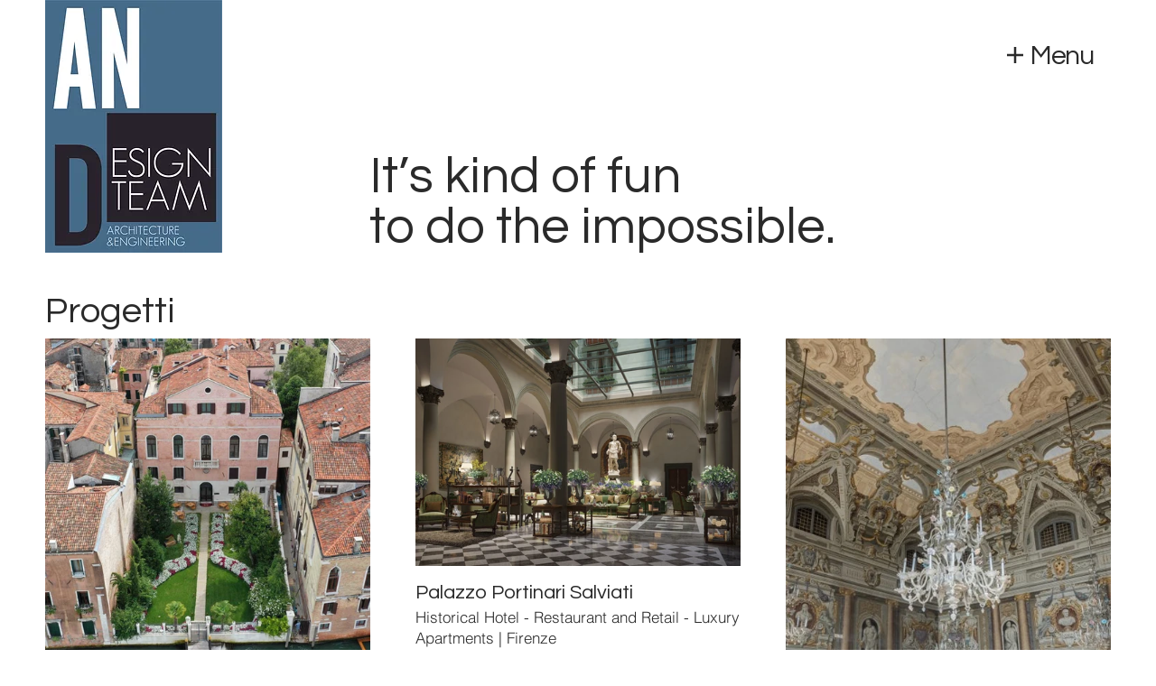

--- FILE ---
content_type: text/css; charset=utf-8
request_url: https://www.andesignteam.com/_serverless/pro-gallery-css-v4-server/layoutCss?ver=2&id=comp-kq99flx0&items=3660_953_1047%7C3429_1711_1200%7C3494_451_640&container=375_1180_802.1875_720&options=layoutParams_cropRatio:1%7ClayoutParams_structure_galleryRatio_value:0%7ClayoutParams_repeatingGroupTypes:%7ClayoutParams_gallerySpacing:0%7CgroupTypes:1%7CnumberOfImagesPerRow:3%7CfixedColumns:3%7CcollageAmount:0%7CtextsVerticalPadding:0%7CtextsHorizontalPadding:0%7CcalculateTextBoxHeightMode:MANUAL%7CtargetItemSize:600%7CcubeRatio:1%7CexternalInfoHeight:163.2%7CexternalInfoWidth:0%7CisRTL:false%7CisVertical:true%7CminItemSize:120%7CgroupSize:1%7CchooseBestGroup:true%7CcubeImages:false%7CcubeType:fill%7CsmartCrop:false%7CcollageDensity:0%7CimageMargin:50%7ChasThumbnails:false%7CgalleryThumbnailsAlignment:bottom%7CgridStyle:1%7CtitlePlacement:SHOW_BELOW%7CarrowsSize:23%7CslideshowInfoSize:200%7CimageInfoType:NO_BACKGROUND%7CtextBoxHeight:163.2%7CscrollDirection:0%7CgalleryLayout:1%7CgallerySizeType:smart%7CgallerySize:50%7CcropOnlyFill:false%7CnumberOfImagesPerCol:1%7CgroupsPerStrip:0%7Cscatter:0%7CenableInfiniteScroll:true%7CthumbnailSpacings:0%7CarrowsPosition:0%7CthumbnailSize:120%7CcalculateTextBoxWidthMode:PERCENT%7CtextBoxWidthPercent:50%7CuseMaxDimensions:false%7CrotatingGroupTypes:%7CrotatingCropRatios:%7CgallerySizePx:0%7CplaceGroupsLtr:false
body_size: -58
content:
#pro-gallery-comp-kq99flx0 [data-hook="item-container"][data-idx="0"].gallery-item-container{opacity: 1 !important;display: block !important;transition: opacity .2s ease !important;top: 0px !important;left: 0px !important;right: auto !important;height: 559px !important;width: 360px !important;} #pro-gallery-comp-kq99flx0 [data-hook="item-container"][data-idx="0"] .gallery-item-common-info-outer{height: 163px !important;} #pro-gallery-comp-kq99flx0 [data-hook="item-container"][data-idx="0"] .gallery-item-common-info{height: 163px !important;width: 100% !important;} #pro-gallery-comp-kq99flx0 [data-hook="item-container"][data-idx="0"] .gallery-item-wrapper{width: 360px !important;height: 396px !important;margin: 0 !important;} #pro-gallery-comp-kq99flx0 [data-hook="item-container"][data-idx="0"] .gallery-item-content{width: 360px !important;height: 396px !important;margin: 0px 0px !important;opacity: 1 !important;} #pro-gallery-comp-kq99flx0 [data-hook="item-container"][data-idx="0"] .gallery-item-hover{width: 360px !important;height: 396px !important;opacity: 1 !important;} #pro-gallery-comp-kq99flx0 [data-hook="item-container"][data-idx="0"] .item-hover-flex-container{width: 360px !important;height: 396px !important;margin: 0px 0px !important;opacity: 1 !important;} #pro-gallery-comp-kq99flx0 [data-hook="item-container"][data-idx="0"] .gallery-item-wrapper img{width: 100% !important;height: 100% !important;opacity: 1 !important;} #pro-gallery-comp-kq99flx0 [data-hook="item-container"][data-idx="1"].gallery-item-container{opacity: 1 !important;display: block !important;transition: opacity .2s ease !important;top: 0px !important;left: 410px !important;right: auto !important;height: 415px !important;width: 360px !important;} #pro-gallery-comp-kq99flx0 [data-hook="item-container"][data-idx="1"] .gallery-item-common-info-outer{height: 163px !important;} #pro-gallery-comp-kq99flx0 [data-hook="item-container"][data-idx="1"] .gallery-item-common-info{height: 163px !important;width: 100% !important;} #pro-gallery-comp-kq99flx0 [data-hook="item-container"][data-idx="1"] .gallery-item-wrapper{width: 360px !important;height: 252px !important;margin: 0 !important;} #pro-gallery-comp-kq99flx0 [data-hook="item-container"][data-idx="1"] .gallery-item-content{width: 360px !important;height: 252px !important;margin: 0px 0px !important;opacity: 1 !important;} #pro-gallery-comp-kq99flx0 [data-hook="item-container"][data-idx="1"] .gallery-item-hover{width: 360px !important;height: 252px !important;opacity: 1 !important;} #pro-gallery-comp-kq99flx0 [data-hook="item-container"][data-idx="1"] .item-hover-flex-container{width: 360px !important;height: 252px !important;margin: 0px 0px !important;opacity: 1 !important;} #pro-gallery-comp-kq99flx0 [data-hook="item-container"][data-idx="1"] .gallery-item-wrapper img{width: 100% !important;height: 100% !important;opacity: 1 !important;} #pro-gallery-comp-kq99flx0 [data-hook="item-container"][data-idx="2"].gallery-item-container{opacity: 1 !important;display: block !important;transition: opacity .2s ease !important;top: 0px !important;left: 820px !important;right: auto !important;height: 674px !important;width: 360px !important;} #pro-gallery-comp-kq99flx0 [data-hook="item-container"][data-idx="2"] .gallery-item-common-info-outer{height: 163px !important;} #pro-gallery-comp-kq99flx0 [data-hook="item-container"][data-idx="2"] .gallery-item-common-info{height: 163px !important;width: 100% !important;} #pro-gallery-comp-kq99flx0 [data-hook="item-container"][data-idx="2"] .gallery-item-wrapper{width: 360px !important;height: 511px !important;margin: 0 !important;} #pro-gallery-comp-kq99flx0 [data-hook="item-container"][data-idx="2"] .gallery-item-content{width: 360px !important;height: 511px !important;margin: 0px 0px !important;opacity: 1 !important;} #pro-gallery-comp-kq99flx0 [data-hook="item-container"][data-idx="2"] .gallery-item-hover{width: 360px !important;height: 511px !important;opacity: 1 !important;} #pro-gallery-comp-kq99flx0 [data-hook="item-container"][data-idx="2"] .item-hover-flex-container{width: 360px !important;height: 511px !important;margin: 0px 0px !important;opacity: 1 !important;} #pro-gallery-comp-kq99flx0 [data-hook="item-container"][data-idx="2"] .gallery-item-wrapper img{width: 100% !important;height: 100% !important;opacity: 1 !important;} #pro-gallery-comp-kq99flx0 .pro-gallery-prerender{height:674.2px !important;}#pro-gallery-comp-kq99flx0 {height:674.2px !important; width:1180px !important;}#pro-gallery-comp-kq99flx0 .pro-gallery-margin-container {height:674.2px !important;}#pro-gallery-comp-kq99flx0 .pro-gallery {height:674.2px !important; width:1180px !important;}#pro-gallery-comp-kq99flx0 .pro-gallery-parent-container {height:674.2px !important; width:1230px !important;}

--- FILE ---
content_type: text/css; charset=utf-8
request_url: https://www.andesignteam.com/_serverless/pro-gallery-css-v4-server/layoutCss?ver=2&id=comp-kq99flxo&items=3599_709_738%7C3575_610_719%7C3580_709_472&container=1491.1875_1180_676_720&options=layoutParams_cropRatio:1%7ClayoutParams_structure_galleryRatio_value:0%7ClayoutParams_repeatingGroupTypes:%7ClayoutParams_gallerySpacing:0%7CgroupTypes:1%7CnumberOfImagesPerRow:3%7CfixedColumns:3%7CcollageAmount:0%7CtextsVerticalPadding:0%7CtextsHorizontalPadding:0%7CcalculateTextBoxHeightMode:MANUAL%7CtargetItemSize:600%7CcubeRatio:1%7CexternalInfoHeight:146%7CexternalInfoWidth:0%7CisRTL:false%7CisVertical:true%7CminItemSize:120%7CgroupSize:1%7CchooseBestGroup:true%7CcubeImages:false%7CcubeType:fill%7CsmartCrop:false%7CcollageDensity:0%7CimageMargin:50%7ChasThumbnails:false%7CgalleryThumbnailsAlignment:bottom%7CgridStyle:1%7CtitlePlacement:SHOW_BELOW%7CarrowsSize:23%7CslideshowInfoSize:200%7CimageInfoType:NO_BACKGROUND%7CtextBoxHeight:146%7CscrollDirection:0%7CgalleryLayout:1%7CgallerySizeType:smart%7CgallerySize:50%7CcropOnlyFill:false%7CnumberOfImagesPerCol:1%7CgroupsPerStrip:0%7Cscatter:0%7CenableInfiniteScroll:true%7CthumbnailSpacings:0%7CarrowsPosition:0%7CthumbnailSize:120%7CcalculateTextBoxWidthMode:PERCENT%7CtextBoxWidthPercent:50%7CuseMaxDimensions:false%7CrotatingGroupTypes:%7CrotatingCropRatios:%7CgallerySizePx:0%7CplaceGroupsLtr:false
body_size: -219
content:
#pro-gallery-comp-kq99flxo [data-hook="item-container"][data-idx="0"].gallery-item-container{opacity: 1 !important;display: block !important;transition: opacity .2s ease !important;top: 0px !important;left: 0px !important;right: auto !important;height: 521px !important;width: 360px !important;} #pro-gallery-comp-kq99flxo [data-hook="item-container"][data-idx="0"] .gallery-item-common-info-outer{height: 146px !important;} #pro-gallery-comp-kq99flxo [data-hook="item-container"][data-idx="0"] .gallery-item-common-info{height: 146px !important;width: 100% !important;} #pro-gallery-comp-kq99flxo [data-hook="item-container"][data-idx="0"] .gallery-item-wrapper{width: 360px !important;height: 375px !important;margin: 0 !important;} #pro-gallery-comp-kq99flxo [data-hook="item-container"][data-idx="0"] .gallery-item-content{width: 360px !important;height: 375px !important;margin: 0px 0px !important;opacity: 1 !important;} #pro-gallery-comp-kq99flxo [data-hook="item-container"][data-idx="0"] .gallery-item-hover{width: 360px !important;height: 375px !important;opacity: 1 !important;} #pro-gallery-comp-kq99flxo [data-hook="item-container"][data-idx="0"] .item-hover-flex-container{width: 360px !important;height: 375px !important;margin: 0px 0px !important;opacity: 1 !important;} #pro-gallery-comp-kq99flxo [data-hook="item-container"][data-idx="0"] .gallery-item-wrapper img{width: 100% !important;height: 100% !important;opacity: 1 !important;} #pro-gallery-comp-kq99flxo [data-hook="item-container"][data-idx="1"].gallery-item-container{opacity: 1 !important;display: block !important;transition: opacity .2s ease !important;top: 0px !important;left: 410px !important;right: auto !important;height: 570px !important;width: 360px !important;} #pro-gallery-comp-kq99flxo [data-hook="item-container"][data-idx="1"] .gallery-item-common-info-outer{height: 146px !important;} #pro-gallery-comp-kq99flxo [data-hook="item-container"][data-idx="1"] .gallery-item-common-info{height: 146px !important;width: 100% !important;} #pro-gallery-comp-kq99flxo [data-hook="item-container"][data-idx="1"] .gallery-item-wrapper{width: 360px !important;height: 424px !important;margin: 0 !important;} #pro-gallery-comp-kq99flxo [data-hook="item-container"][data-idx="1"] .gallery-item-content{width: 360px !important;height: 424px !important;margin: 0px 0px !important;opacity: 1 !important;} #pro-gallery-comp-kq99flxo [data-hook="item-container"][data-idx="1"] .gallery-item-hover{width: 360px !important;height: 424px !important;opacity: 1 !important;} #pro-gallery-comp-kq99flxo [data-hook="item-container"][data-idx="1"] .item-hover-flex-container{width: 360px !important;height: 424px !important;margin: 0px 0px !important;opacity: 1 !important;} #pro-gallery-comp-kq99flxo [data-hook="item-container"][data-idx="1"] .gallery-item-wrapper img{width: 100% !important;height: 100% !important;opacity: 1 !important;} #pro-gallery-comp-kq99flxo [data-hook="item-container"][data-idx="2"].gallery-item-container{opacity: 1 !important;display: block !important;transition: opacity .2s ease !important;top: 0px !important;left: 820px !important;right: auto !important;height: 386px !important;width: 360px !important;} #pro-gallery-comp-kq99flxo [data-hook="item-container"][data-idx="2"] .gallery-item-common-info-outer{height: 146px !important;} #pro-gallery-comp-kq99flxo [data-hook="item-container"][data-idx="2"] .gallery-item-common-info{height: 146px !important;width: 100% !important;} #pro-gallery-comp-kq99flxo [data-hook="item-container"][data-idx="2"] .gallery-item-wrapper{width: 360px !important;height: 240px !important;margin: 0 !important;} #pro-gallery-comp-kq99flxo [data-hook="item-container"][data-idx="2"] .gallery-item-content{width: 360px !important;height: 240px !important;margin: 0px 0px !important;opacity: 1 !important;} #pro-gallery-comp-kq99flxo [data-hook="item-container"][data-idx="2"] .gallery-item-hover{width: 360px !important;height: 240px !important;opacity: 1 !important;} #pro-gallery-comp-kq99flxo [data-hook="item-container"][data-idx="2"] .item-hover-flex-container{width: 360px !important;height: 240px !important;margin: 0px 0px !important;opacity: 1 !important;} #pro-gallery-comp-kq99flxo [data-hook="item-container"][data-idx="2"] .gallery-item-wrapper img{width: 100% !important;height: 100% !important;opacity: 1 !important;} #pro-gallery-comp-kq99flxo .pro-gallery-prerender{height:570px !important;}#pro-gallery-comp-kq99flxo {height:570px !important; width:1180px !important;}#pro-gallery-comp-kq99flxo .pro-gallery-margin-container {height:570px !important;}#pro-gallery-comp-kq99flxo .pro-gallery {height:570px !important; width:1180px !important;}#pro-gallery-comp-kq99flxo .pro-gallery-parent-container {height:570px !important; width:1230px !important;}

--- FILE ---
content_type: text/css; charset=utf-8
request_url: https://www.andesignteam.com/_serverless/pro-gallery-css-v4-server/layoutCss?ver=2&id=comp-kq99flxq1&items=3490_817_614%7C3371_5301_3534%7C3658_635_567&container=2235.1875_1180_548_720&options=layoutParams_cropRatio:1%7ClayoutParams_structure_galleryRatio_value:0%7ClayoutParams_repeatingGroupTypes:%7ClayoutParams_gallerySpacing:0%7CgroupTypes:1%7CnumberOfImagesPerRow:3%7CfixedColumns:3%7CcollageAmount:0%7CtextsVerticalPadding:0%7CtextsHorizontalPadding:2%7CcalculateTextBoxHeightMode:MANUAL%7CtargetItemSize:480%7CcubeRatio:1%7CexternalInfoHeight:146%7CexternalInfoWidth:0%7CisRTL:false%7CisVertical:true%7CminItemSize:120%7CgroupSize:1%7CchooseBestGroup:true%7CcubeImages:false%7CcubeType:fill%7CsmartCrop:false%7CcollageDensity:0%7CimageMargin:50%7ChasThumbnails:false%7CgalleryThumbnailsAlignment:bottom%7CgridStyle:1%7CtitlePlacement:SHOW_BELOW%7CarrowsSize:23%7CslideshowInfoSize:200%7CimageInfoType:NO_BACKGROUND%7CtextBoxHeight:146%7CscrollDirection:0%7CgalleryLayout:1%7CgallerySizeType:smart%7CgallerySize:35%7CcropOnlyFill:false%7CnumberOfImagesPerCol:1%7CgroupsPerStrip:0%7Cscatter:0%7CenableInfiniteScroll:true%7CthumbnailSpacings:0%7CarrowsPosition:0%7CthumbnailSize:120%7CcalculateTextBoxWidthMode:PERCENT%7CtextBoxWidthPercent:50%7CuseMaxDimensions:false%7CrotatingGroupTypes:%7CrotatingCropRatios:%7CgallerySizePx:0%7CplaceGroupsLtr:false
body_size: -198
content:
#pro-gallery-comp-kq99flxq1 [data-hook="item-container"][data-idx="0"].gallery-item-container{opacity: 1 !important;display: block !important;transition: opacity .2s ease !important;top: 0px !important;left: 0px !important;right: auto !important;height: 417px !important;width: 360px !important;} #pro-gallery-comp-kq99flxq1 [data-hook="item-container"][data-idx="0"] .gallery-item-common-info-outer{height: 146px !important;} #pro-gallery-comp-kq99flxq1 [data-hook="item-container"][data-idx="0"] .gallery-item-common-info{height: 146px !important;width: 100% !important;} #pro-gallery-comp-kq99flxq1 [data-hook="item-container"][data-idx="0"] .gallery-item-wrapper{width: 360px !important;height: 271px !important;margin: 0 !important;} #pro-gallery-comp-kq99flxq1 [data-hook="item-container"][data-idx="0"] .gallery-item-content{width: 360px !important;height: 271px !important;margin: 0px 0px !important;opacity: 1 !important;} #pro-gallery-comp-kq99flxq1 [data-hook="item-container"][data-idx="0"] .gallery-item-hover{width: 360px !important;height: 271px !important;opacity: 1 !important;} #pro-gallery-comp-kq99flxq1 [data-hook="item-container"][data-idx="0"] .item-hover-flex-container{width: 360px !important;height: 271px !important;margin: 0px 0px !important;opacity: 1 !important;} #pro-gallery-comp-kq99flxq1 [data-hook="item-container"][data-idx="0"] .gallery-item-wrapper img{width: 100% !important;height: 100% !important;opacity: 1 !important;} #pro-gallery-comp-kq99flxq1 [data-hook="item-container"][data-idx="1"].gallery-item-container{opacity: 1 !important;display: block !important;transition: opacity .2s ease !important;top: 0px !important;left: 410px !important;right: auto !important;height: 386px !important;width: 360px !important;} #pro-gallery-comp-kq99flxq1 [data-hook="item-container"][data-idx="1"] .gallery-item-common-info-outer{height: 146px !important;} #pro-gallery-comp-kq99flxq1 [data-hook="item-container"][data-idx="1"] .gallery-item-common-info{height: 146px !important;width: 100% !important;} #pro-gallery-comp-kq99flxq1 [data-hook="item-container"][data-idx="1"] .gallery-item-wrapper{width: 360px !important;height: 240px !important;margin: 0 !important;} #pro-gallery-comp-kq99flxq1 [data-hook="item-container"][data-idx="1"] .gallery-item-content{width: 360px !important;height: 240px !important;margin: 0px 0px !important;opacity: 1 !important;} #pro-gallery-comp-kq99flxq1 [data-hook="item-container"][data-idx="1"] .gallery-item-hover{width: 360px !important;height: 240px !important;opacity: 1 !important;} #pro-gallery-comp-kq99flxq1 [data-hook="item-container"][data-idx="1"] .item-hover-flex-container{width: 360px !important;height: 240px !important;margin: 0px 0px !important;opacity: 1 !important;} #pro-gallery-comp-kq99flxq1 [data-hook="item-container"][data-idx="1"] .gallery-item-wrapper img{width: 100% !important;height: 100% !important;opacity: 1 !important;} #pro-gallery-comp-kq99flxq1 [data-hook="item-container"][data-idx="2"].gallery-item-container{opacity: 1 !important;display: block !important;transition: opacity .2s ease !important;top: 0px !important;left: 820px !important;right: auto !important;height: 467px !important;width: 360px !important;} #pro-gallery-comp-kq99flxq1 [data-hook="item-container"][data-idx="2"] .gallery-item-common-info-outer{height: 146px !important;} #pro-gallery-comp-kq99flxq1 [data-hook="item-container"][data-idx="2"] .gallery-item-common-info{height: 146px !important;width: 100% !important;} #pro-gallery-comp-kq99flxq1 [data-hook="item-container"][data-idx="2"] .gallery-item-wrapper{width: 360px !important;height: 321px !important;margin: 0 !important;} #pro-gallery-comp-kq99flxq1 [data-hook="item-container"][data-idx="2"] .gallery-item-content{width: 360px !important;height: 321px !important;margin: 0px 0px !important;opacity: 1 !important;} #pro-gallery-comp-kq99flxq1 [data-hook="item-container"][data-idx="2"] .gallery-item-hover{width: 360px !important;height: 321px !important;opacity: 1 !important;} #pro-gallery-comp-kq99flxq1 [data-hook="item-container"][data-idx="2"] .item-hover-flex-container{width: 360px !important;height: 321px !important;margin: 0px 0px !important;opacity: 1 !important;} #pro-gallery-comp-kq99flxq1 [data-hook="item-container"][data-idx="2"] .gallery-item-wrapper img{width: 100% !important;height: 100% !important;opacity: 1 !important;} #pro-gallery-comp-kq99flxq1 .pro-gallery-prerender{height:467px !important;}#pro-gallery-comp-kq99flxq1 {height:467px !important; width:1180px !important;}#pro-gallery-comp-kq99flxq1 .pro-gallery-margin-container {height:467px !important;}#pro-gallery-comp-kq99flxq1 .pro-gallery {height:467px !important; width:1180px !important;}#pro-gallery-comp-kq99flxq1 .pro-gallery-parent-container {height:467px !important; width:1230px !important;}